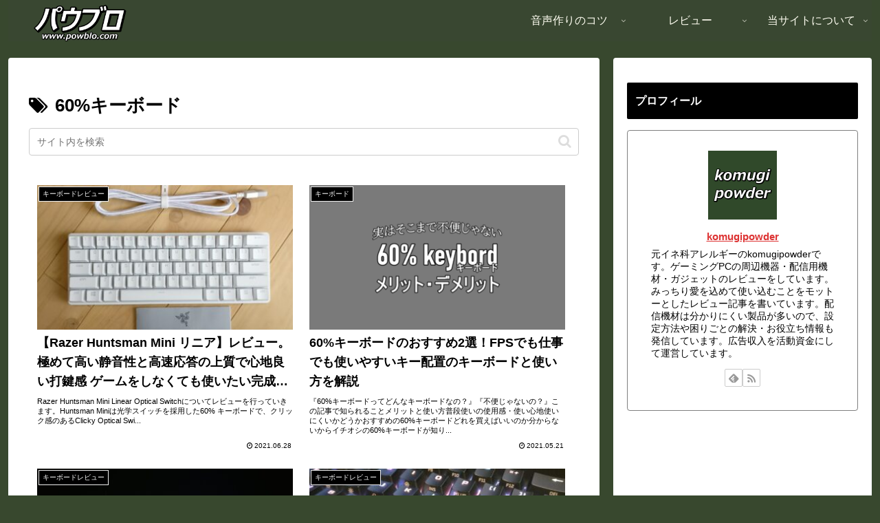

--- FILE ---
content_type: text/html; charset=utf-8
request_url: https://www.google.com/recaptcha/api2/aframe
body_size: 266
content:
<!DOCTYPE HTML><html><head><meta http-equiv="content-type" content="text/html; charset=UTF-8"></head><body><script nonce="eTHhhSvEPO7rNlokPM7_Rw">/** Anti-fraud and anti-abuse applications only. See google.com/recaptcha */ try{var clients={'sodar':'https://pagead2.googlesyndication.com/pagead/sodar?'};window.addEventListener("message",function(a){try{if(a.source===window.parent){var b=JSON.parse(a.data);var c=clients[b['id']];if(c){var d=document.createElement('img');d.src=c+b['params']+'&rc='+(localStorage.getItem("rc::a")?sessionStorage.getItem("rc::b"):"");window.document.body.appendChild(d);sessionStorage.setItem("rc::e",parseInt(sessionStorage.getItem("rc::e")||0)+1);localStorage.setItem("rc::h",'1769766810013');}}}catch(b){}});window.parent.postMessage("_grecaptcha_ready", "*");}catch(b){}</script></body></html>